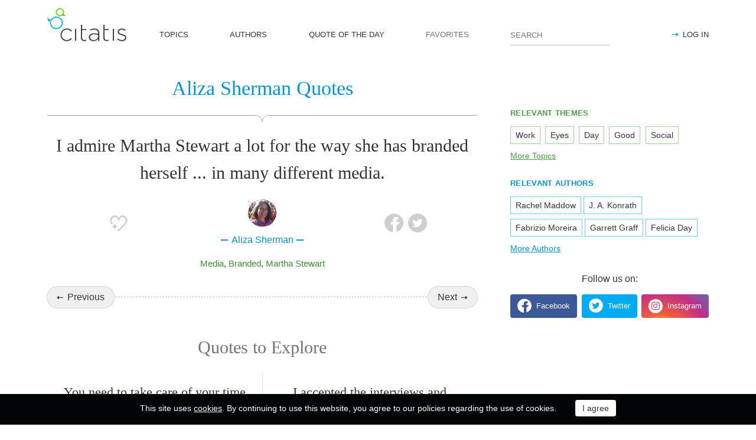

--- FILE ---
content_type: text/html; charset=utf-8
request_url: https://citatis.com/a27172/078458/
body_size: 10737
content:
<!doctype html>
<!--[if IE]> <html class="ie" lang="en"> <![endif]-->
<!--[if (gt IE 10)|!(IE)]><!--> <html lang="en" prefix="og: http://ogp.me/ns#"> <!--<![endif]-->
<head>
	<link rel="subresource" href="//cdn.citatis.com/css/main.min.vd417aeb3.css" />
	<link rel="preconnect" href="https://cdnjs.cloudflare.com" />
	<link rel="preconnect" href="//cdn.citatis.com/img/">
	<link rel="preconnect" href="//pagead2.googlesyndication.com">
	<link rel="preconnect" href="//www.google-analytics.com">
	<link rel="preconnect" href="//googleads.g.doubleclick.net">
	<link rel="preconnect" href="//securepubads.g.doubleclick.net">
	<link rel="preconnect" href="//tpc.googlesyndication.com">

	<meta http-equiv="X-UA-Compatible" content="IE=edge,chrome=1" />
	<meta charset="utf-8" />
	<meta name="viewport" content="width=device-width, initial-scale=1.0, minimum-scale=0.5, user-scalable=yes" />
	<meta name="description" content="I admire Martha Stewart a lot for the way she has branded herself ... in many different media." />
	<meta name="keywords" content="Media,Branded,Martha Stewart, Aliza Sherman quotes, quotes" />
	<meta property="og:title" content="Aliza Sherman Quotes" />
	<meta property="og:type" content="website" />
	<meta property="og:url" content="https://citatis.com/a27172/078458/" />
	<meta property="fb:app_id" content="428075874317092" />
	
	
	<meta property="og:site_name" content="Citatis.com" />
	<meta property="og:description" content="I admire Martha Stewart a lot for the way she has branded herself ... in many different media." />

	<meta name="twitter:site" content="@citatiscom">
	<meta name="twitter:creator" content="@citatiscom">
	<meta name="twitter:title" content="Aliza Sherman Quotes">
	<meta name="twitter:description" content="I admire Martha Stewart a lot for the way she has branded herself ... in many different media.">

	<link rel="apple-touch-icon" sizes="180x180" href="//cdn.citatis.com/img/apple-touch-icon.png" />
	<link rel="icon" type="image/png" sizes="32x32" href="//cdn.citatis.com/img/favicon-32x32.png" />
	<link rel="icon" type="image/png" sizes="16x16" href="//cdn.citatis.com/img/favicon-16x16.png" />
	<link rel="manifest" href="//cdn.citatis.com/img/manifest.json" />
	<link rel="mask-icon" href="//cdn.citatis.com/img/safari-pinned-tab.svg" color="#5bbad5" />
	<meta name="theme-color" content="#ffffff" />

	<link rel="stylesheet" media="screen" href="//cdn.citatis.com/css/main.min.vd417aeb3.css" />
  <!--[if lt IE 9]><script src="https://cdnjs.cloudflare.com/ajax/libs/html5shiv/3.7.3/html5shiv.js"></script><![endif]-->
	<!--[if lt IE 10]><link rel="stylesheet" media="screen" href="//cdn.citatis.com/css/ie.min.v84bec87c.css" /><![endif]-->

	<title>Aliza Sherman: I admire Martha Stewart a lot for the way she has branded ... | Citatis</title>
	
		<link rel="canonical" href="https://citatis.com/a27172/078458/" />
	
	
	<!-- Global site tag (gtag.js) - Google Analytics -->
	<script async src="https://www.googletagmanager.com/gtag/js?id=UA-52815707-9"></script>
	
	<script>
	window.dataLayer = window.dataLayer || [];
	function gtag(){dataLayer.push(arguments);}
	gtag('js', new Date());
	gtag('config', 'UA-52815707-9');
	</script>
	<script async='async' src='https://www.googletagservices.com/tag/js/gpt.js'></script>
	<script>
	  var googletag = googletag || {};
	  googletag.cmd = googletag.cmd || [];

	  googletag.cmd.push(function() {
		 	if (screen.width > 1000) {
	    	googletag.defineSlot('/150025860/citatis-top', [[728, 90]], 'div-gpt-ad-1539479904694-0').addService(googletag.pubads());
				googletag.defineSlot('/150025860/citatis-footer', [[728, 90]], 'div-gpt-ad-1539483707189-0').addService(googletag.pubads());
			} else {
				googletag.defineSlot('/150025860/citatis-top', [[336, 280]], 'div-gpt-ad-1539479904694-0').addService(googletag.pubads());
				googletag.defineSlot('/150025860/citatis-footer', [[336, 280]], 'div-gpt-ad-1539483707189-0').addService(googletag.pubads());
			}
			googletag.defineSlot('/150025860/adsense-citatis-right', [[336, 280]], 'div-gpt-ad-1539482008349-0').addService(googletag.pubads());
			googletag.pubads().enableSingleRequest();
			
			googletag.enableServices();
			
		});
	</script>
	
	<script async src="//pagead2.googlesyndication.com/pagead/js/adsbygoogle.js"></script>
	<script>
	(adsbygoogle = window.adsbygoogle || []).push({
	google_ad_client: "ca-pub-2640316034442145",
	enable_page_level_ads: true
	});
	</script>
</head>

<body itemscope itemtype="http://schema.org/WebPage">
	<header>

	<button class="nav__menu-toggle collapsed" data-toggle="collapse" data-target="#navbar" aria-expanded="false" aria-label="Open site Navigation"></button>
	<button id="search_open" class="nav__search-open" aria-label="Site Search"></button>

	<a href="/" class="i-logo"><img src="//cdn.citatis.com/img/citatis_logo.svg" title="Popular Quotes" alt="Popular Quotes"></a>
	<nav class="panel">

		<ul class="nav collapse" id="navbar" aria-expanded="false">
		
			<li class="nav__item ">
				<a href="/topics/"  role="button">TOPICS</a>
			</li>
		
			<li class="nav__item ">
				<a href="/authors/"  role="button">AUTHORS</a>
			</li>
		
			<li class="nav__item ">
				<a href="/day/"  role="button">QUOTE OF THE DAY</a>
			</li>
		
			<li class="nav__item noactive">
				<a href="#popup_auth" data-toggle="modal" role="button">FAVORITES</a>
			</li>
		

			
				<li class="nav__item--login">
					<a href="#popup_auth" data-toggle="modal" role="button">LOG IN</a>
				</li>
			
		</ul>
		<form class="nav__search" id="nav__search" action="/search/" method="GET">
				<input type="search" id="search" value="" name="q" required="" placeholder="SEARCH" aria-label="Enter search query"/>
				<button id="b_search" type="submit" class="i-search" title="search"></button>
				<i id="close" class="i-close" aria-label="Close Search form"></i>
		</form>

	</nav>

</header>


<div class="wrapper" id="body_wrapper">
<script type="application/ld+json">
  {"@context":"http://schema.org","@type":"BreadcrumbList","itemListElement":[{"@type":"ListItem","position":1,"item":{"@id":"citatis.com","name":"Quotes"}},{"@type":"ListItem","position":2,"item":{"@id":"citatis.com/a27172/","name":"Aliza Sherman"}},{"@type":"ListItem","position":3,"item":{"@id":"citatis.com/a27172/078458/","name":"Aliza Sherman quote"}}]}
</script>
<main>
	<h1 class="author__headline hr__decorate">
		
			Aliza Sherman Quotes
		
	</h1>
	<div class="quote--ajax">
		<div class="quotes-item" itemscope="" itemtype="http://schema.org/Quotation">

	
	<blockquote itemprop="text">
	
		I admire Martha Stewart a lot for the way she has branded herself ... in many different media.
	
	</blockquote>
	
		<cite itemprop="spokenByCharacter" itemscope="" itemtype="http://schema.org/Person">
			<a href="/a27172/">
				
					<figure class="character-image">
						<img itemprop="image" src="//cdn.citatis.com/img/a/4/27172.v5.jpg" alt="Aliza Sherman">
					</figure>
				
				<span class="cite-src" itemprop="name">Aliza Sherman</span>
			</a>
		</cite>
	
	<ul class="quotes-item__options">
  <li>
    <button class="i-favorite popup-toggle" onclick="event.stopImmediatePropagation(); $('#popup_auth').modal('show');" title="Add to Favorites" qid="078458"></button>
  </li>
  
</ul>
<ul class="quotes-item__share" data-id="078458" itemtype="quote">
  <li>
    <button class="i-fb" data-url="https://www.facebook.com/share.php?u=https://citatis.com/a27172/078458/" title="Share to Facebook"></button>
  </li>
  <li>
    <button class="i-tw" data-url="https://twitter.com/share?text=I%20admire%20Martha%20Stewart%20a%20lot%20for%20the%20way%20she%20has%20branded%20herself%20...%20in%20many%20different%20media.&url=https%3A%2F%2Fcitatis.com%2Fa27172%2F078458%2F" title="Share to Twitter"></button>
  </li>
  
</ul>


  <ul class="quotes-item__tags">
    
      <li><a href="/topic/165/">Media</a></li>
    
      <li><a href="/topic/29336/">Branded</a></li>
    
      <li><a href="/topic/20018/">Martha Stewart</a></li>
    
  </ul>

<!--/quotes-item-->

	</div>

<ul class="nav-flipping">
    <li><a href="/a27172/078455/">Previous</a></li>
    <li><a href="/a27172/278552/">Next</a></li>
    <!--/nav-flipping-->
  </ul>

	</div>
	<div class="index__social">
  <a href="https://www.facebook.com/citatiscom/" class="i-fb" title="Like us on Facebook" target="_blank"></a>
  <a href="https://twitter.com/citatiscom/" class="i-tw" title="Follow us on Twitter" target="_blank"></a>
  <a href="https://www.instagram.com/citatis_com/" class="i-inst" title="Follow us on Instagram" target="_blank"></a>
</div>

	<div class="banner--main">
		<!-- /150025860/citatis-top -->
		<div id='div-gpt-ad-1539479904694-1'>
		<script>
		googletag.cmd.push(function() {
			var slot;
			var slotName = 'div-gpt-ad-1539479904694-1';
			if (screen.width > 1000) {
				slot = googletag.defineSlot('/150025860/citatis-top', [[728, 90]], slotName).addService(googletag.pubads());
			} else {
				document.getElementById(slotName).classList.add("banner--mobile");
				slot = googletag.defineSlot('/150025860/citatis-top', [[336, 280]], slotName).addService(googletag.pubads());
			}
			googletag.display(slotName);
			googletag.pubads().refresh([slot]);
		});
		</script>
		</div>
</div>
	
	<h2>Quotes to Explore</h2>
		
	<ul class="quotes--cards">

	<li class="quotes-item" itemscope="" itemtype="http://schema.org/Quotation">

	
	<blockquote itemprop="text">
	
		<a href="/a300/0c0/">You need to take care of your time and practice, you need to rest and talk to media. So it&#39;s really important to organize those things.</a>
	
	</blockquote>
	
		<cite itemprop="spokenByCharacter" itemscope="" itemtype="http://schema.org/Person">
			<a href="/a300/">
				
					<figure class="character-image">
						<img itemprop="image" src="//cdn.citatis.com/img/a/c/300.v8.jpg" alt="Yani Tseng">
					</figure>
				
				<span class="cite-src" itemprop="name">Yani Tseng</span>
			</a>
		</cite>
	
	<ul class="quotes-item__options">
  <li>
    <button class="i-favorite popup-toggle" onclick="event.stopImmediatePropagation(); $('#popup_auth').modal('show');" title="Add to Favorites" qid="0c0"></button>
  </li>
  
</ul>
<ul class="quotes-item__share" data-id="0c0" itemtype="quote">
  <li>
    <button class="i-fb" data-url="https://www.facebook.com/share.php?u=https://citatis.com/a300/0c0/" title="Share to Facebook"></button>
  </li>
  <li>
    <button class="i-tw" data-url="https://twitter.com/share?text=You%20need%20to%20take%20care%20of%20your%20time%20and%20practice%2C%20you%20need%20to%20rest%20and%20talk%20to%20media.%20So%20it%27s%20really%20important%20to%20organize%20those%20things.&url=https%3A%2F%2Fcitatis.com%2Fa300%2F0c0%2F" title="Share to Twitter"></button>
  </li>
  
</ul>


  <ul class="quotes-item__tags">
    
      <li><a href="/topic/11/">Time</a></li>
    
      <li><a href="/topic/150/">Important</a></li>
    
      <li><a href="/topic/129/">Rest</a></li>
    
  </ul>

<!--/quotes-item-->

	</li>


	<li class="quotes-item" itemscope="" itemtype="http://schema.org/Quotation">

	
	<blockquote itemprop="text">
	
		<a href="/a1704/024c/">People are mean on social media, whoever you are. It&#39;s a shame people have to be that way.</a>
	
	</blockquote>
	
		<cite itemprop="spokenByCharacter" itemscope="" itemtype="http://schema.org/MusicGroup">
			<a href="/a1704/"  itemprop="member" itemscope="" itemtype="http://schema.org/Person">
				
					<figure class="character-image">
						<img itemprop="image" src="//cdn.citatis.com/img/a/8/1704.v31.jpg" alt="Victoria Beckham">
					</figure>
				
				<span class="cite-src" itemprop="name">Victoria Beckham</span>
			</a>
			
				<a href="/b651/"><span itemprop="legalName">Spice Girls</span></a>
			
			
		</cite>
	
	<ul class="quotes-item__options">
  <li>
    <button class="i-favorite popup-toggle" onclick="event.stopImmediatePropagation(); $('#popup_auth').modal('show');" title="Add to Favorites" qid="024c"></button>
  </li>
  
</ul>
<ul class="quotes-item__share" data-id="024c" itemtype="quote">
  <li>
    <button class="i-fb" data-url="https://www.facebook.com/share.php?u=https://citatis.com/a1704/024c/" title="Share to Facebook"></button>
  </li>
  <li>
    <button class="i-tw" data-url="https://twitter.com/share?text=People%20are%20mean%20on%20social%20media%2C%20whoever%20you%20are.%20It%27s%20a%20shame%20people%20have%20to%20be%20that%20way.&url=https%3A%2F%2Fcitatis.com%2Fa1704%2F024c%2F" title="Share to Twitter"></button>
  </li>
  
</ul>


  <ul class="quotes-item__tags">
    
      <li><a href="/topic/92/">People</a></li>
    
      <li><a href="/topic/165/">Media</a></li>
    
      <li><a href="/topic/568/">Social Media</a></li>
    
  </ul>

<!--/quotes-item-->

	</li>


	<li class="quotes-item" itemscope="" itemtype="http://schema.org/Quotation">

	
	<blockquote itemprop="text">
	
		<a href="/a2832/06f9/">When you take risks and things don&#39;t go your way, you can be heavily criticised by the media.</a>
	
	</blockquote>
	
		<cite itemprop="spokenByCharacter" itemscope="" itemtype="http://schema.org/Person">
			<a href="/a2832/">
				
					<figure class="character-image">
						<img itemprop="image" src="//cdn.citatis.com/img/a/10/2832.v4.jpg" alt="Kapil Dev">
					</figure>
				
				<span class="cite-src" itemprop="name">Kapil Dev</span>
			</a>
		</cite>
	
	<ul class="quotes-item__options">
  <li>
    <button class="i-favorite popup-toggle" onclick="event.stopImmediatePropagation(); $('#popup_auth').modal('show');" title="Add to Favorites" qid="06f9"></button>
  </li>
  
</ul>
<ul class="quotes-item__share" data-id="06f9" itemtype="quote">
  <li>
    <button class="i-fb" data-url="https://www.facebook.com/share.php?u=https://citatis.com/a2832/06f9/" title="Share to Facebook"></button>
  </li>
  <li>
    <button class="i-tw" data-url="https://twitter.com/share?text=When%20you%20take%20risks%20and%20things%20don%27t%20go%20your%20way%2C%20you%20can%20be%20heavily%20criticised%20by%20the%20media.&url=https%3A%2F%2Fcitatis.com%2Fa2832%2F06f9%2F" title="Share to Twitter"></button>
  </li>
  
</ul>


  <ul class="quotes-item__tags">
    
      <li><a href="/topic/108/">You</a></li>
    
      <li><a href="/topic/165/">Media</a></li>
    
      <li><a href="/topic/1485/">Risks</a></li>
    
  </ul>

<!--/quotes-item-->

	</li>


	<li class="quotes-item" itemscope="" itemtype="http://schema.org/Quotation">

	
	<blockquote itemprop="text">
	
		<a href="/a574/0b18/">I accepted the interviews and encounters that had to be held with the media, but I would have preferred to work in peace.</a>
	
	</blockquote>
	
		<cite itemprop="spokenByCharacter" itemscope="" itemtype="http://schema.org/Person">
			<a href="/a574/">
				
					<figure class="character-image">
						<img itemprop="image" src="//cdn.citatis.com/img/a/1e/574.v6.jpg" alt="Naguib Mahfouz">
					</figure>
				
				<span class="cite-src" itemprop="name">Naguib Mahfouz</span>
			</a>
		</cite>
	
	<ul class="quotes-item__options">
  <li>
    <button class="i-favorite popup-toggle" onclick="event.stopImmediatePropagation(); $('#popup_auth').modal('show');" title="Add to Favorites" qid="0b18"></button>
  </li>
  
</ul>
<ul class="quotes-item__share" data-id="0b18" itemtype="quote">
  <li>
    <button class="i-fb" data-url="https://www.facebook.com/share.php?u=https://citatis.com/a574/0b18/" title="Share to Facebook"></button>
  </li>
  <li>
    <button class="i-tw" data-url="https://twitter.com/share?text=I%20accepted%20the%20interviews%20and%20encounters%20that%20had%20to%20be%20held%20with%20the%20media%2C%20but%20I%20would%20have%20preferred%20to%20work%20in%20peace.&url=https%3A%2F%2Fcitatis.com%2Fa574%2F0b18%2F" title="Share to Twitter"></button>
  </li>
  
</ul>


  <ul class="quotes-item__tags">
    
      <li><a href="/topic/10/">Work</a></li>
    
      <li><a href="/topic/250/">Peace</a></li>
    
      <li><a href="/topic/165/">Media</a></li>
    
  </ul>

<!--/quotes-item-->

	</li>


	<li class="quotes-item" itemscope="" itemtype="http://schema.org/Quotation">

	
	<blockquote itemprop="text">
	
		<a href="/a1942/0b89/">If you publish something in traditional media, it&#39;s one-way. With social media, we get all this info coming back from those who read our posts.</a>
	
	</blockquote>
	
		<cite itemprop="spokenByCharacter" itemscope="" itemtype="http://schema.org/Person">
			<a href="/a1942/">
				
					<figure class="character-image">
						<img itemprop="image" src="//cdn.citatis.com/img/a/16/1942.v5.jpg" alt="Ma Jun">
					</figure>
				
				<span class="cite-src" itemprop="name">Ma Jun</span>
			</a>
		</cite>
	
	<ul class="quotes-item__options">
  <li>
    <button class="i-favorite popup-toggle" onclick="event.stopImmediatePropagation(); $('#popup_auth').modal('show');" title="Add to Favorites" qid="0b89"></button>
  </li>
  
</ul>
<ul class="quotes-item__share" data-id="0b89" itemtype="quote">
  <li>
    <button class="i-fb" data-url="https://www.facebook.com/share.php?u=https://citatis.com/a1942/0b89/" title="Share to Facebook"></button>
  </li>
  <li>
    <button class="i-tw" data-url="https://twitter.com/share?text=If%20you%20publish%20something%20in%20traditional%20media%2C%20it%27s%20one-way.%20With%20social%20media%2C%20we%20get%20all%20this%20info%20coming%20back%20from%20those%20who%20read%20our%20posts.&url=https%3A%2F%2Fcitatis.com%2Fa1942%2F0b89%2F" title="Share to Twitter"></button>
  </li>
  
</ul>


  <ul class="quotes-item__tags">
    
      <li><a href="/topic/108/">You</a></li>
    
      <li><a href="/topic/165/">Media</a></li>
    
      <li><a href="/topic/568/">Social Media</a></li>
    
  </ul>

<!--/quotes-item-->

	</li>


	<li class="quotes-item" itemscope="" itemtype="http://schema.org/Quotation">

	
	<blockquote itemprop="text">
	
		<a href="/a2274/01648/">I am not saying Russia is not important, but Trump&#39;s base is very well defended against that: &#39;the liberal media is out to get him&#39;, &#39;it&#39;s fake news&#39;, and all the rest.</a>
	
	</blockquote>
	
		<cite itemprop="spokenByCharacter" itemscope="" itemtype="http://schema.org/Person">
			<a href="/a2274/">
				
					<figure class="character-image">
						<img itemprop="image" src="//cdn.citatis.com/img/a/2/2274.v4.jpg" alt="Naomi Klein">
					</figure>
				
				<span class="cite-src" itemprop="name">Naomi Klein</span>
			</a>
		</cite>
	
	<ul class="quotes-item__options">
  <li>
    <button class="i-favorite popup-toggle" onclick="event.stopImmediatePropagation(); $('#popup_auth').modal('show');" title="Add to Favorites" qid="01648"></button>
  </li>
  
</ul>
<ul class="quotes-item__share" data-id="01648" itemtype="quote">
  <li>
    <button class="i-fb" data-url="https://www.facebook.com/share.php?u=https://citatis.com/a2274/01648/" title="Share to Facebook"></button>
  </li>
  <li>
    <button class="i-tw" data-url="https://twitter.com/share?text=I%20am%20not%20saying%20Russia%20is%20not%20important%2C%20but%20Trump%27s%20base%20is%20very%20well%20defended%20against%20that:%20%27the%20liberal%20media%20is%20out%20to%20get%20him%27%2C%20%27it%27s%20fake%20news%27%2C%20and%20all%20the%20rest.&url=https%3A%2F%2Fcitatis.com%2Fa2274%2F01648%2F" title="Share to Twitter"></button>
  </li>
  
</ul>


  <ul class="quotes-item__tags">
    
      <li><a href="/topic/5266/">Trump</a></li>
    
      <li><a href="/topic/165/">Media</a></li>
    
      <li><a href="/topic/1331/">Fake</a></li>
    
  </ul>

<!--/quotes-item-->

	</li>


	</ul>
<div class="banner--main">
		<!-- /150025860/citatis-top -->
		<div id='div-gpt-ad-1539479904694-2'>
		<script>
		googletag.cmd.push(function() {
			var slot;
			var slotName = 'div-gpt-ad-1539479904694-2';
			if (screen.width > 1000) {
				slot = googletag.defineSlot('/150025860/citatis-top', [[728, 90]], slotName).addService(googletag.pubads());
			} else {
				document.getElementById(slotName).classList.add("banner--mobile");
				slot = googletag.defineSlot('/150025860/citatis-top', [[336, 280]], slotName).addService(googletag.pubads());
			}
			googletag.display(slotName);
			googletag.pubads().refresh([slot]);
		});
		</script>
		</div>
</div>
		<ul class="quotes--cards">

	<li class="quotes-item" itemscope="" itemtype="http://schema.org/Quotation">

	
	<blockquote itemprop="text">
	
		<a href="/a2940/0165c/">I&#39;m a student of the movies. I&#39;m a student of all media. This is what I do, and I like to immerse myself in what&#39;s current and what&#39;s topical. And I find that I&#39;m drawn to those things.</a>
	
	</blockquote>
	
		<cite itemprop="spokenByCharacter" itemscope="" itemtype="http://schema.org/Person">
			<a href="/a2940/">
				
					<figure class="character-image">
						<img itemprop="image" src="//cdn.citatis.com/img/a/1c/2940.v4.jpg" alt="Ian Ziering">
					</figure>
				
				<span class="cite-src" itemprop="name">Ian Ziering</span>
			</a>
		</cite>
	
	<ul class="quotes-item__options">
  <li>
    <button class="i-favorite popup-toggle" onclick="event.stopImmediatePropagation(); $('#popup_auth').modal('show');" title="Add to Favorites" qid="0165c"></button>
  </li>
  
</ul>
<ul class="quotes-item__share" data-id="0165c" itemtype="quote">
  <li>
    <button class="i-fb" data-url="https://www.facebook.com/share.php?u=https://citatis.com/a2940/0165c/" title="Share to Facebook"></button>
  </li>
  <li>
    <button class="i-tw" data-url="https://twitter.com/share?text=I%27m%20a%20student%20of%20the%20movies.%20I%27m%20a%20student%20of%20all%20media.%20This%20is%20what%20I%20do%2C%20and%20I%20like%20to%20immerse%20myself%20in%20what%27s%20current%20and%20what%27s%20topical.%20And%20I%20find%20that%20I%27m%20drawn%20to%20those%20things.&url=https%3A%2F%2Fcitatis.com%2Fa2940%2F0165c%2F" title="Share to Twitter"></button>
  </li>
  
</ul>


  <ul class="quotes-item__tags">
    
      <li><a href="/topic/239/">Myself</a></li>
    
      <li><a href="/topic/165/">Media</a></li>
    
      <li><a href="/topic/1559/">Student</a></li>
    
  </ul>

<!--/quotes-item-->

	</li>


	<li class="quotes-item" itemscope="" itemtype="http://schema.org/Quotation">

	
	<blockquote itemprop="text">
	
		<a href="/a2342/01952/">I&#39;m working on bridging the gap between mainstream famous and Internet famous. They&#39;re two different things, but eventually, social media will be the way to become a celebrity.</a>
	
	</blockquote>
	
		<cite itemprop="spokenByCharacter" itemscope="" itemtype="http://schema.org/Person">
			<a href="/a2342/">
				
					<figure class="character-image">
						<img itemprop="image" src="//cdn.citatis.com/img/a/6/2342.v8.jpg" alt="Cameron Dallas">
					</figure>
				
				<span class="cite-src" itemprop="name">Cameron Dallas</span>
			</a>
		</cite>
	
	<ul class="quotes-item__options">
  <li>
    <button class="i-favorite popup-toggle" onclick="event.stopImmediatePropagation(); $('#popup_auth').modal('show');" title="Add to Favorites" qid="01952"></button>
  </li>
  
</ul>
<ul class="quotes-item__share" data-id="01952" itemtype="quote">
  <li>
    <button class="i-fb" data-url="https://www.facebook.com/share.php?u=https://citatis.com/a2342/01952/" title="Share to Facebook"></button>
  </li>
  <li>
    <button class="i-tw" data-url="https://twitter.com/share?text=I%27m%20working%20on%20bridging%20the%20gap%20between%20mainstream%20famous%20and%20Internet%20famous.%20They%27re%20two%20different%20things%2C%20but%20eventually%2C%20social%20media%20will%20be%20the%20way%20to%20become%20a%20celebrity.&url=https%3A%2F%2Fcitatis.com%2Fa2342%2F01952%2F" title="Share to Twitter"></button>
  </li>
  
</ul>


  <ul class="quotes-item__tags">
    
      <li><a href="/topic/1423/">Different</a></li>
    
      <li><a href="/topic/310/">Famous</a></li>
    
      <li><a href="/topic/1675/">Celebrity</a></li>
    
  </ul>

<!--/quotes-item-->

	</li>


	<li class="quotes-item" itemscope="" itemtype="http://schema.org/Quotation">

	
	<blockquote itemprop="text">
	
		<a href="/a53/01e61/">At least international media can see how I am trying to change the typical orthodox mindset of people who don&#39;t want to come out of their shells of false beliefs and old practices.</a>
	
	</blockquote>
	
		<cite itemprop="spokenByCharacter" itemscope="" itemtype="http://schema.org/Person">
			<a href="/a53/">
				
					<figure class="character-image">
						<img itemprop="image" src="//cdn.citatis.com/img/a/15/53.v5.jpg" alt="Qandeel Baloch">
					</figure>
				
				<span class="cite-src" itemprop="name">Qandeel Baloch</span>
			</a>
		</cite>
	
	<ul class="quotes-item__options">
  <li>
    <button class="i-favorite popup-toggle" onclick="event.stopImmediatePropagation(); $('#popup_auth').modal('show');" title="Add to Favorites" qid="01e61"></button>
  </li>
  
</ul>
<ul class="quotes-item__share" data-id="01e61" itemtype="quote">
  <li>
    <button class="i-fb" data-url="https://www.facebook.com/share.php?u=https://citatis.com/a53/01e61/" title="Share to Facebook"></button>
  </li>
  <li>
    <button class="i-tw" data-url="https://twitter.com/share?text=At%20least%20international%20media%20can%20see%20how%20I%20am%20trying%20to%20change%20the%20typical%20orthodox%20mindset%20of%20people%20who%20don%27t%20want%20to%20come%20out%20of%20their%20shells%20of%20false%20beliefs%20and%20old%20practices.&url=https%3A%2F%2Fcitatis.com%2Fa53%2F01e61%2F" title="Share to Twitter"></button>
  </li>
  
</ul>


  <ul class="quotes-item__tags">
    
      <li><a href="/topic/92/">People</a></li>
    
      <li><a href="/topic/763/">Trying</a></li>
    
      <li><a href="/topic/323/">Change</a></li>
    
  </ul>

<!--/quotes-item-->

	</li>


	<li class="quotes-item" itemscope="" itemtype="http://schema.org/Quotation">

	
	<blockquote itemprop="text">
	
		<a href="/a3087/023a1/">I was shy when I was a kid, I was very shy, but now I think I&#39;ve improved a lot. I can speak OK with the media and with the people. My English is still bad but I feel a little bit better now than before.</a>
	
	</blockquote>
	
		<cite itemprop="spokenByCharacter" itemscope="" itemtype="http://schema.org/Person">
			<a href="/a3087/">
				
					<figure class="character-image">
						<img itemprop="image" src="//cdn.citatis.com/img/a/f/3087.v22.jpg" alt="Rafael Nadal">
					</figure>
				
				<span class="cite-src" itemprop="name">Rafael Nadal</span>
			</a>
		</cite>
	
	<ul class="quotes-item__options">
  <li>
    <button class="i-favorite popup-toggle" onclick="event.stopImmediatePropagation(); $('#popup_auth').modal('show');" title="Add to Favorites" qid="023a1"></button>
  </li>
  
</ul>
<ul class="quotes-item__share" data-id="023a1" itemtype="quote">
  <li>
    <button class="i-fb" data-url="https://www.facebook.com/share.php?u=https://citatis.com/a3087/023a1/" title="Share to Facebook"></button>
  </li>
  <li>
    <button class="i-tw" data-url="https://twitter.com/share?text=I%20was%20shy%20when%20I%20was%20a%20kid%2C%20I%20was%20very%20shy%2C%20but%20now%20I%20think%20I%27ve%20improved%20a%20lot.%20I%20can%20speak%20OK%20with%20the%20media%20and%20with%20the%20people.%20My%20English%20is%20still%20bad%20but%20I%20feel%20a%20little%20bit%20better%20now%20than%20before.&url=https%3A%2F%2Fcitatis.com%2Fa3087%2F023a1%2F" title="Share to Twitter"></button>
  </li>
  
</ul>


  <ul class="quotes-item__tags">
    
      <li><a href="/topic/92/">People</a></li>
    
      <li><a href="/topic/963/">Bad</a></li>
    
      <li><a href="/topic/1585/">English</a></li>
    
  </ul>

<!--/quotes-item-->

	</li>


	<li class="quotes-item" itemscope="" itemtype="http://schema.org/Quotation">

	
	<blockquote itemprop="text">
	
		<a href="/a2051/028a4/">The thing that&#39;s wonderful about social media is that we are able to give a voice to the voiceless and to help educate each other. I benefit from it as much as I provide those lessons.</a>
	
	</blockquote>
	
		<cite itemprop="spokenByCharacter" itemscope="" itemtype="http://schema.org/Person">
			<a href="/a2051/">
				
					<figure class="character-image">
						<img itemprop="image" src="//cdn.citatis.com/img/a/3/2051.v5.jpg" alt="Olivia Wilde">
					</figure>
				
				<span class="cite-src" itemprop="name">Olivia Wilde</span>
			</a>
		</cite>
	
	<ul class="quotes-item__options">
  <li>
    <button class="i-favorite popup-toggle" onclick="event.stopImmediatePropagation(); $('#popup_auth').modal('show');" title="Add to Favorites" qid="028a4"></button>
  </li>
  
</ul>
<ul class="quotes-item__share" data-id="028a4" itemtype="quote">
  <li>
    <button class="i-fb" data-url="https://www.facebook.com/share.php?u=https://citatis.com/a2051/028a4/" title="Share to Facebook"></button>
  </li>
  <li>
    <button class="i-tw" data-url="https://twitter.com/share?text=The%20thing%20that%27s%20wonderful%20about%20social%20media%20is%20that%20we%20are%20able%20to%20give%20a%20voice%20to%20the%20voiceless%20and%20to%20help%20educate%20each%20other.%20I%20benefit%20from%20it%20as%20much%20as%20I%20provide%20those%20lessons.&url=https%3A%2F%2Fcitatis.com%2Fa2051%2F028a4%2F" title="Share to Twitter"></button>
  </li>
  
</ul>


  <ul class="quotes-item__tags">
    
      <li><a href="/topic/483/">Help</a></li>
    
      <li><a href="/topic/954/">Voice</a></li>
    
      <li><a href="/topic/165/">Media</a></li>
    
  </ul>

<!--/quotes-item-->

	</li>


	<li class="quotes-item" itemscope="" itemtype="http://schema.org/Quotation">

	
	<blockquote itemprop="text">
	
		<a href="/a2553/029f5/">In the broader sense at Digitas, I&#39;ve been very involved in media and publishing.</a>
	
	</blockquote>
	
		<cite itemprop="spokenByCharacter" itemscope="" itemtype="http://schema.org/Person">
			<a href="/a2553/">
				
					<figure class="character-image">
						<img itemprop="image" src="//cdn.citatis.com/img/a/19/2553.v6.jpg" alt="Laura Lang">
					</figure>
				
				<span class="cite-src" itemprop="name">Laura Lang</span>
			</a>
		</cite>
	
	<ul class="quotes-item__options">
  <li>
    <button class="i-favorite popup-toggle" onclick="event.stopImmediatePropagation(); $('#popup_auth').modal('show');" title="Add to Favorites" qid="029f5"></button>
  </li>
  
</ul>
<ul class="quotes-item__share" data-id="029f5" itemtype="quote">
  <li>
    <button class="i-fb" data-url="https://www.facebook.com/share.php?u=https://citatis.com/a2553/029f5/" title="Share to Facebook"></button>
  </li>
  <li>
    <button class="i-tw" data-url="https://twitter.com/share?text=In%20the%20broader%20sense%20at%20Digitas%2C%20I%27ve%20been%20very%20involved%20in%20media%20and%20publishing.&url=https%3A%2F%2Fcitatis.com%2Fa2553%2F029f5%2F" title="Share to Twitter"></button>
  </li>
  
</ul>


  <ul class="quotes-item__tags">
    
      <li><a href="/topic/3409/">Sense</a></li>
    
      <li><a href="/topic/165/">Media</a></li>
    
      <li><a href="/topic/2652/">Involved</a></li>
    
  </ul>

<!--/quotes-item-->

	</li>


	</ul>
<div class="banner--main">
		<!-- /150025860/citatis-top -->
		<div id='div-gpt-ad-1539479904694-3'>
		<script>
		googletag.cmd.push(function() {
			var slot;
			var slotName = 'div-gpt-ad-1539479904694-3';
			if (screen.width > 1000) {
				slot = googletag.defineSlot('/150025860/citatis-top', [[728, 90]], slotName).addService(googletag.pubads());
			} else {
				document.getElementById(slotName).classList.add("banner--mobile");
				slot = googletag.defineSlot('/150025860/citatis-top', [[336, 280]], slotName).addService(googletag.pubads());
			}
			googletag.display(slotName);
			googletag.pubads().refresh([slot]);
		});
		</script>
		</div>
</div>
		<ul class="quotes--cards">

	<li class="quotes-item" itemscope="" itemtype="http://schema.org/Quotation">

	
	<blockquote itemprop="text">
	
		<a href="/a2648/02f5b/">I believe the most important thing for the media is to be objective, fair, and balanced. We should not report a story with preconceptions or prejudice.</a>
	
	</blockquote>
	
		<cite itemprop="spokenByCharacter" itemscope="" itemtype="http://schema.org/Person">
			<a href="/a2648/">
				
					<figure class="character-image">
						<img itemprop="image" src="//cdn.citatis.com/img/a/18/2648.v13.jpg" alt="Jack Ma">
					</figure>
				
				<span class="cite-src" itemprop="name">Jack Ma</span>
			</a>
		</cite>
	
	<ul class="quotes-item__options">
  <li>
    <button class="i-favorite popup-toggle" onclick="event.stopImmediatePropagation(); $('#popup_auth').modal('show');" title="Add to Favorites" qid="02f5b"></button>
  </li>
  
</ul>
<ul class="quotes-item__share" data-id="02f5b" itemtype="quote">
  <li>
    <button class="i-fb" data-url="https://www.facebook.com/share.php?u=https://citatis.com/a2648/02f5b/" title="Share to Facebook"></button>
  </li>
  <li>
    <button class="i-tw" data-url="https://twitter.com/share?text=I%20believe%20the%20most%20important%20thing%20for%20the%20media%20is%20to%20be%20objective%2C%20fair%2C%20and%20balanced.%20We%20should%20not%20report%20a%20story%20with%20preconceptions%20or%20prejudice.&url=https%3A%2F%2Fcitatis.com%2Fa2648%2F02f5b%2F" title="Share to Twitter"></button>
  </li>
  
</ul>


  <ul class="quotes-item__tags">
    
      <li><a href="/topic/67/">Believe</a></li>
    
      <li><a href="/topic/150/">Important</a></li>
    
      <li><a href="/topic/165/">Media</a></li>
    
  </ul>

<!--/quotes-item-->

	</li>


	<li class="quotes-item" itemscope="" itemtype="http://schema.org/Quotation">

	
	<blockquote itemprop="text">
	
		<a href="/a553/02fd0/">They have been talking about a dictatorship and they were right because there&#39;s a dictatorship and there&#39;s a government that has been fighting that dictatorship, the dictatorship of the media.</a>
	
	</blockquote>
	
		<cite itemprop="spokenByCharacter" itemscope="" itemtype="http://schema.org/Person">
			<a href="/a553/">
				
					<figure class="character-image">
						<img itemprop="image" src="//cdn.citatis.com/img/a/9/553.v4.jpg" alt="Rafael Correa">
					</figure>
				
				<span class="cite-src" itemprop="name">Rafael Correa</span>
			</a>
		</cite>
	
	<ul class="quotes-item__options">
  <li>
    <button class="i-favorite popup-toggle" onclick="event.stopImmediatePropagation(); $('#popup_auth').modal('show');" title="Add to Favorites" qid="02fd0"></button>
  </li>
  
</ul>
<ul class="quotes-item__share" data-id="02fd0" itemtype="quote">
  <li>
    <button class="i-fb" data-url="https://www.facebook.com/share.php?u=https://citatis.com/a553/02fd0/" title="Share to Facebook"></button>
  </li>
  <li>
    <button class="i-tw" data-url="https://twitter.com/share?text=They%20have%20been%20talking%20about%20a%20dictatorship%20and%20they%20were%20right%20because%20there%27s%20a%20dictatorship%20and%20there%27s%20a%20government%20that%20has%20been%20fighting%20that%20dictatorship%2C%20the%20dictatorship%20of%20the%20media.&url=https%3A%2F%2Fcitatis.com%2Fa553%2F02fd0%2F" title="Share to Twitter"></button>
  </li>
  
</ul>


  <ul class="quotes-item__tags">
    
      <li><a href="/topic/227/">Government</a></li>
    
      <li><a href="/topic/331/">Fighting</a></li>
    
      <li><a href="/topic/165/">Media</a></li>
    
  </ul>

<!--/quotes-item-->

	</li>


	<li class="quotes-item" itemscope="" itemtype="http://schema.org/Quotation">

	
	<blockquote itemprop="text">
	
		<a href="/a2792/0307b/">I know the pundits and the news media have carried a lot of commentary about cameras in the courtroom, and there&#39;s a lot of controversy about it as a result of the Simpson case. But I have not had enough time to step back and enough time to evaluate that.</a>
	
	</blockquote>
	
		<cite itemprop="spokenByCharacter" itemscope="" itemtype="http://schema.org/Person">
			<a href="/a2792/">
				
					<figure class="character-image">
						<img itemprop="image" src="//cdn.citatis.com/img/a/8/2792.v5.jpg" alt="Lance Ito">
					</figure>
				
				<span class="cite-src" itemprop="name">Lance Ito</span>
			</a>
		</cite>
	
	<ul class="quotes-item__options">
  <li>
    <button class="i-favorite popup-toggle" onclick="event.stopImmediatePropagation(); $('#popup_auth').modal('show');" title="Add to Favorites" qid="0307b"></button>
  </li>
  
</ul>
<ul class="quotes-item__share" data-id="0307b" itemtype="quote">
  <li>
    <button class="i-fb" data-url="https://www.facebook.com/share.php?u=https://citatis.com/a2792/0307b/" title="Share to Facebook"></button>
  </li>
  <li>
    <button class="i-tw" data-url="https://twitter.com/share?text=I%20know%20the%20pundits%20and%20the%20news%20media%20have%20carried%20a%20lot%20of%20commentary%20about%20cameras%20in%20the%20courtroom%2C%20and%20there%27s%20a%20lot%20of%20controversy%20about%20it%20as%20a%20result%20of%20the%20Simpson%20case.%20But%20I%20have%20not%20had%20enough%20time%20to%20step%20back%20and%20enough%20time%20to%20evaluate%20that.&url=https%3A%2F%2Fcitatis.com%2Fa2792%2F0307b%2F" title="Share to Twitter"></button>
  </li>
  
</ul>


  <ul class="quotes-item__tags">
    
      <li><a href="/topic/11/">Time</a></li>
    
      <li><a href="/topic/165/">Media</a></li>
    
      <li><a href="/topic/100/">Step</a></li>
    
  </ul>

<!--/quotes-item-->

	</li>


	<li class="quotes-item" itemscope="" itemtype="http://schema.org/Quotation">

	
	<blockquote itemprop="text">
	
		<a href="/a2569/031bf/">Minister and writer Barbara Kaufmann has addressed the subject of guerrilla decontextualization on both the &#39;Voices Compassionate Education&#39; website and on &#39;Inner Michael&#39;, where she offers the kind of insights into the spiritual aspects of Michael Jackson&#39;s creative artistry that mainstream media mostly ignores.</a>
	
	</blockquote>
	
		<cite itemprop="spokenByCharacter" itemscope="" itemtype="http://schema.org/Person">
			<a href="/a2569/">
				
					<figure class="character-image">
						<img itemprop="image" src="//cdn.citatis.com/img/a/9/2569.v5.jpg" alt="Aberjhani">
					</figure>
				
				<span class="cite-src" itemprop="name">Aberjhani</span>
			</a>
		</cite>
	
	<ul class="quotes-item__options">
  <li>
    <button class="i-favorite popup-toggle" onclick="event.stopImmediatePropagation(); $('#popup_auth').modal('show');" title="Add to Favorites" qid="031bf"></button>
  </li>
  
</ul>
<ul class="quotes-item__share" data-id="031bf" itemtype="quote">
  <li>
    <button class="i-fb" data-url="https://www.facebook.com/share.php?u=https://citatis.com/a2569/031bf/" title="Share to Facebook"></button>
  </li>
  <li>
    <button class="i-tw" data-url="https://twitter.com/share?text=Minister%20and%20writer%20Barbara%20Kaufmann%20has%20addressed%20the%20subject%20of%20guerrilla%20decontextualization%20on%20both%20the%20%27Voices%20Compassionate%20Education%27%20website%20and%20on%20%27Inner%20Michael%27%2C%20where%20she%20offers%20the%20kind%20of%20insights%20into%20the%20spiritual%20aspects%20of%20Michael%20Jackson%27s%20creative%20artistry%20that%20mainstream%20media%20mostly%20ignores.&url=https%3A%2F%2Fcitatis.com%2Fa2569%2F031bf%2F" title="Share to Twitter"></button>
  </li>
  
</ul>


  <ul class="quotes-item__tags">
    
      <li><a href="/topic/721/">She</a></li>
    
      <li><a href="/topic/220/">Education</a></li>
    
      <li><a href="/topic/261/">Spiritual</a></li>
    
  </ul>

<!--/quotes-item-->

	</li>


	<li class="quotes-item" itemscope="" itemtype="http://schema.org/Quotation">

	
	<blockquote itemprop="text">
	
		<a href="/a4297/034d9/">I&#39;ve never really been into social media - I don&#39;t have a Facebook; I don&#39;t do Twitter or Instagram or anything.</a>
	
	</blockquote>
	
		<cite itemprop="spokenByCharacter" itemscope="" itemtype="http://schema.org/Person">
			<a href="/a4297/">
				
					<figure class="character-image">
						<img itemprop="image" src="//cdn.citatis.com/img/a/9/4297.v7.jpg" alt="Banks">
					</figure>
				
				<span class="cite-src" itemprop="name">Banks</span>
			</a>
		</cite>
	
	<ul class="quotes-item__options">
  <li>
    <button class="i-favorite popup-toggle" onclick="event.stopImmediatePropagation(); $('#popup_auth').modal('show');" title="Add to Favorites" qid="034d9"></button>
  </li>
  
</ul>
<ul class="quotes-item__share" data-id="034d9" itemtype="quote">
  <li>
    <button class="i-fb" data-url="https://www.facebook.com/share.php?u=https://citatis.com/a4297/034d9/" title="Share to Facebook"></button>
  </li>
  <li>
    <button class="i-tw" data-url="https://twitter.com/share?text=I%27ve%20never%20really%20been%20into%20social%20media%20-%20I%20don%27t%20have%20a%20Facebook%3B%20I%20don%27t%20do%20Twitter%20or%20Instagram%20or%20anything.&url=https%3A%2F%2Fcitatis.com%2Fa4297%2F034d9%2F" title="Share to Twitter"></button>
  </li>
  
</ul>


  <ul class="quotes-item__tags">
    
      <li><a href="/topic/165/">Media</a></li>
    
      <li><a href="/topic/568/">Social Media</a></li>
    
      <li><a href="/topic/3042/">Twitter</a></li>
    
  </ul>

<!--/quotes-item-->

	</li>


	<li class="quotes-item" itemscope="" itemtype="http://schema.org/Quotation">

	
	<blockquote itemprop="text">
	
		<a href="/a2976/03be9/">Media is extraordinarily important and is an extraordinarily powerful tool. There&#39;s a reason that the first things that a rebellion or revolt will take is the media. The story you transmit is the story that becomes a given, or the narrative of a country and people.</a>
	
	</blockquote>
	
		<cite itemprop="spokenByCharacter" itemscope="" itemtype="http://schema.org/MusicGroup">
			<a href="/a2976/"  itemprop="member" itemscope="" itemtype="http://schema.org/Person">
				
					<figure class="character-image">
						<img itemprop="image" src="//cdn.citatis.com/img/a/0/2976.v6.jpg" alt="Dan Gilroy">
					</figure>
				
				<span class="cite-src" itemprop="name">Dan Gilroy</span>
			</a>
			
				<a href="/b351/"><span itemprop="legalName">Breakfast Club</span></a>
			
			
		</cite>
	
	<ul class="quotes-item__options">
  <li>
    <button class="i-favorite popup-toggle" onclick="event.stopImmediatePropagation(); $('#popup_auth').modal('show');" title="Add to Favorites" qid="03be9"></button>
  </li>
  
</ul>
<ul class="quotes-item__share" data-id="03be9" itemtype="quote">
  <li>
    <button class="i-fb" data-url="https://www.facebook.com/share.php?u=https://citatis.com/a2976/03be9/" title="Share to Facebook"></button>
  </li>
  <li>
    <button class="i-tw" data-url="https://twitter.com/share?text=Media%20is%20extraordinarily%20important%20and%20is%20an%20extraordinarily%20powerful%20tool.%20There%27s%20a%20reason%20that%20the%20first%20things%20that%20a%20rebellion%20or%20revolt%20will%20take%20is%20the%20media.%20The%20story%20you%20transmit%20is%20the%20story%20that%20becomes%20a%20given%2C%20or%20the%20narrative%20of%20a%20country%20and%20people.&url=https%3A%2F%2Fcitatis.com%2Fa2976%2F03be9%2F" title="Share to Twitter"></button>
  </li>
  
</ul>


  <ul class="quotes-item__tags">
    
      <li><a href="/topic/92/">People</a></li>
    
      <li><a href="/topic/150/">Important</a></li>
    
      <li><a href="/topic/470/">Country</a></li>
    
  </ul>

<!--/quotes-item-->

	</li>


	</ul>
<div class="banner--main">
		<!-- /150025860/citatis-top -->
		<div id='div-gpt-ad-1539479904694-4'>
		<script>
		googletag.cmd.push(function() {
			var slot;
			var slotName = 'div-gpt-ad-1539479904694-4';
			if (screen.width > 1000) {
				slot = googletag.defineSlot('/150025860/citatis-top', [[728, 90]], slotName).addService(googletag.pubads());
			} else {
				document.getElementById(slotName).classList.add("banner--mobile");
				slot = googletag.defineSlot('/150025860/citatis-top', [[336, 280]], slotName).addService(googletag.pubads());
			}
			googletag.display(slotName);
			googletag.pubads().refresh([slot]);
		});
		</script>
		</div>
</div>
		<ul class="quotes--cards">

	<li class="quotes-item" itemscope="" itemtype="http://schema.org/Quotation">

	
	<blockquote itemprop="text">
	
		<a href="/a2729/0464f/">I think the media is a fear-mongering operation. They love to rile their viewership up or to scare them.</a>
	
	</blockquote>
	
		<cite itemprop="spokenByCharacter" itemscope="" itemtype="http://schema.org/Person">
			<a href="/a2729/">
				
					<figure class="character-image">
						<img itemprop="image" src="//cdn.citatis.com/img/a/9/2729.v5.jpg" alt="Sally Mann">
					</figure>
				
				<span class="cite-src" itemprop="name">Sally Mann</span>
			</a>
		</cite>
	
	<ul class="quotes-item__options">
  <li>
    <button class="i-favorite popup-toggle" onclick="event.stopImmediatePropagation(); $('#popup_auth').modal('show');" title="Add to Favorites" qid="0464f"></button>
  </li>
  
</ul>
<ul class="quotes-item__share" data-id="0464f" itemtype="quote">
  <li>
    <button class="i-fb" data-url="https://www.facebook.com/share.php?u=https://citatis.com/a2729/0464f/" title="Share to Facebook"></button>
  </li>
  <li>
    <button class="i-tw" data-url="https://twitter.com/share?text=I%20think%20the%20media%20is%20a%20fear-mongering%20operation.%20They%20love%20to%20rile%20their%20viewership%20up%20or%20to%20scare%20them.&url=https%3A%2F%2Fcitatis.com%2Fa2729%2F0464f%2F" title="Share to Twitter"></button>
  </li>
  
</ul>


  <ul class="quotes-item__tags">
    
      <li><a href="/topic/855/">Up</a></li>
    
      <li><a href="/topic/41/">Love</a></li>
    
      <li><a href="/topic/149/">Think</a></li>
    
  </ul>

<!--/quotes-item-->

	</li>


	<li class="quotes-item" itemscope="" itemtype="http://schema.org/Quotation">

	
	<blockquote itemprop="text">
	
		<a href="/a545/01de8/">Let the message go out - a new generation has taken charge of Labour which is optimistic about our country, optimistic about our world, optimistic about the power of politics. We are optimistic and together we will change Britain.</a>
	
	</blockquote>
	
		<cite itemprop="spokenByCharacter" itemscope="" itemtype="http://schema.org/Person">
			<a href="/a545/">
				
					<figure class="character-image">
						<img itemprop="image" src="//cdn.citatis.com/img/a/1/545.v5.jpg" alt="Ed Miliband">
					</figure>
				
				<span class="cite-src" itemprop="name">Ed Miliband</span>
			</a>
		</cite>
	
	<ul class="quotes-item__options">
  <li>
    <button class="i-favorite popup-toggle" onclick="event.stopImmediatePropagation(); $('#popup_auth').modal('show');" title="Add to Favorites" qid="01de8"></button>
  </li>
  
</ul>
<ul class="quotes-item__share" data-id="01de8" itemtype="quote">
  <li>
    <button class="i-fb" data-url="https://www.facebook.com/share.php?u=https://citatis.com/a545/01de8/" title="Share to Facebook"></button>
  </li>
  <li>
    <button class="i-tw" data-url="https://twitter.com/share?text=Let%20the%20message%20go%20out%20-%20a%20new%20generation%20has%20taken%20charge%20of%20Labour%20which%20is%20optimistic%20about%20our%20country%2C%20optimistic%20about%20our%20world%2C%20optimistic%20about%20the%20power%20of%20politics.%20We%20are%20optimistic%20and%20together%20we%20will%20change%20Britain.&url=https%3A%2F%2Fcitatis.com%2Fa545%2F01de8%2F" title="Share to Twitter"></button>
  </li>
  
</ul>


  <ul class="quotes-item__tags">
    
      <li><a href="/topic/115/">World</a></li>
    
      <li><a href="/topic/470/">Country</a></li>
    
      <li><a href="/topic/103/">Power</a></li>
    
  </ul>

<!--/quotes-item-->

	</li>


	<li class="quotes-item" itemscope="" itemtype="http://schema.org/Quotation">

	
	<blockquote itemprop="text">
	
		<a href="/a9139/069aa6/">When I&#39;m awake, I don&#39;t want to go to sleep. I don&#39;t want the hassle of turning the light off, putting my head down and then all the thoughts. I don&#39;t want all those thoughts... thoughts feed on thoughts feed on thoughts feed on thoughts feed on thoughts and I&#39;m: &#39;I don&#39;t want this&#39;. I have to knock myself out to go to sleep.</a>
	
	</blockquote>
	
		<cite itemprop="spokenByCharacter" itemscope="" itemtype="http://schema.org/MusicGroup">
			<a href="/a9139/"  itemprop="member" itemscope="" itemtype="http://schema.org/Person">
				
					<figure class="character-image">
						<img itemprop="image" src="//cdn.citatis.com/img/a/13/9139.v36.jpg" alt="Robbie Williams">
					</figure>
				
				<span class="cite-src" itemprop="name">Robbie Williams</span>
			</a>
			
				<a href="/b515/"><span itemprop="legalName">Take That</span></a>
			
			
		</cite>
	
	<ul class="quotes-item__options">
  <li>
    <button class="i-favorite popup-toggle" onclick="event.stopImmediatePropagation(); $('#popup_auth').modal('show');" title="Add to Favorites" qid="069aa6"></button>
  </li>
  
</ul>
<ul class="quotes-item__share" data-id="069aa6" itemtype="quote">
  <li>
    <button class="i-fb" data-url="https://www.facebook.com/share.php?u=https://citatis.com/a9139/069aa6/" title="Share to Facebook"></button>
  </li>
  <li>
    <button class="i-tw" data-url="https://twitter.com/share?text=When%20I%27m%20awake%2C%20I%20don%27t%20want%20to%20go%20to%20sleep.%20I%20don%27t%20want%20the%20hassle%20of%20turning%20the%20light%20off%2C%20putting%20my%20head%20down%20and%20then%20all%20the%20thoughts.%20I%20don%27t%20want%20all%20those%20thoughts...%20thoughts%20feed%20on%20thoughts%20feed%20on%20thoughts%20feed%20on%20thoughts%20feed%20on%20thoughts%20and%20I%27m:%20%27I%20don%27t%20want%20this%27.%20I%20have%20to%20knock%20myself%20out%20to%20go%20to%20sleep.&url=https%3A%2F%2Fcitatis.com%2Fa9139%2F069aa6%2F" title="Share to Twitter"></button>
  </li>
  
</ul>


  <ul class="quotes-item__tags">
    
      <li><a href="/topic/4181/">Awake</a></li>
    
      <li><a href="/topic/37176/">Hassle</a></li>
    
      <li><a href="/topic/37177/">Light off</a></li>
    
  </ul>

<!--/quotes-item-->

	</li>


	<li class="quotes-item" itemscope="" itemtype="http://schema.org/Quotation">

	
	<blockquote itemprop="text">
	
		<a href="/a24677/076637/">You can either give in to what youre feeling, just say ‘okay, enough is enough’ and be done with it, or you can fight it.</a>
	
	</blockquote>
	
		<cite itemprop="spokenByCharacter" itemscope="" itemtype="http://schema.org/Person">
			<a href="/a24677/">
				
					<figure class="character-image">
						<img itemprop="image" src="//cdn.citatis.com/img/a/5/24677.v4.jpg" alt="Terry Brooks">
					</figure>
				
				<span class="cite-src" itemprop="name">Terry Brooks</span>
			</a>
		</cite>
	
	<ul class="quotes-item__options">
  <li>
    <button class="i-favorite popup-toggle" onclick="event.stopImmediatePropagation(); $('#popup_auth').modal('show');" title="Add to Favorites" qid="076637"></button>
  </li>
  
</ul>
<ul class="quotes-item__share" data-id="076637" itemtype="quote">
  <li>
    <button class="i-fb" data-url="https://www.facebook.com/share.php?u=https://citatis.com/a24677/076637/" title="Share to Facebook"></button>
  </li>
  <li>
    <button class="i-tw" data-url="https://twitter.com/share?text=You%20can%20either%20give%20in%20to%20what%20youre%20feeling%2C%20just%20say%20%E2%80%98okay%2C%20enough%20is%20enough%E2%80%99%20and%20be%20done%20with%20it%2C%20or%20you%20can%20fight%20it.&url=https%3A%2F%2Fcitatis.com%2Fa24677%2F076637%2F" title="Share to Twitter"></button>
  </li>
  
</ul>


  <ul class="quotes-item__tags">
    
      <li><a href="/topic/139/">Feelings</a></li>
    
      <li><a href="/topic/321/">Enough</a></li>
    
  </ul>

<!--/quotes-item-->

	</li>


	<li class="quotes-item" itemscope="" itemtype="http://schema.org/Quotation">

	
	<blockquote itemprop="text">
	
		<a href="/a4206/038b/">I really feel very strongly that the person who runs for office is the courageous one, and the one who everybody has to know.</a>
	
	</blockquote>
	
		<cite itemprop="spokenByCharacter" itemscope="" itemtype="http://schema.org/Person">
			<a href="/a4206/">
				
					<figure class="character-image">
						<img itemprop="image" src="//cdn.citatis.com/img/a/e/4206.v5.jpg" alt="Barbara Bush">
					</figure>
				
				<span class="cite-src" itemprop="name">Barbara Bush</span>
			</a>
		</cite>
	
	<ul class="quotes-item__options">
  <li>
    <button class="i-favorite popup-toggle" onclick="event.stopImmediatePropagation(); $('#popup_auth').modal('show');" title="Add to Favorites" qid="038b"></button>
  </li>
  
</ul>
<ul class="quotes-item__share" data-id="038b" itemtype="quote">
  <li>
    <button class="i-fb" data-url="https://www.facebook.com/share.php?u=https://citatis.com/a4206/038b/" title="Share to Facebook"></button>
  </li>
  <li>
    <button class="i-tw" data-url="https://twitter.com/share?text=I%20really%20feel%20very%20strongly%20that%20the%20person%20who%20runs%20for%20office%20is%20the%20courageous%20one%2C%20and%20the%20one%20who%20everybody%20has%20to%20know.&url=https%3A%2F%2Fcitatis.com%2Fa4206%2F038b%2F" title="Share to Twitter"></button>
  </li>
  
</ul>


  <ul class="quotes-item__tags">
    
      <li><a href="/topic/56/">Know</a></li>
    
      <li><a href="/topic/207/">Feel</a></li>
    
      <li><a href="/topic/2489/">Courageous</a></li>
    
  </ul>

<!--/quotes-item-->

	</li>


	<li class="quotes-item" itemscope="" itemtype="http://schema.org/Quotation">

	
	<blockquote itemprop="text">
	
		<a href="/a27172/078458/">I admire Martha Stewart a lot for the way she has branded herself ... in many different media.</a>
	
	</blockquote>
	
		<cite itemprop="spokenByCharacter" itemscope="" itemtype="http://schema.org/Person">
			<a href="/a27172/">
				
					<figure class="character-image">
						<img itemprop="image" src="//cdn.citatis.com/img/a/4/27172.v5.jpg" alt="Aliza Sherman">
					</figure>
				
				<span class="cite-src" itemprop="name">Aliza Sherman</span>
			</a>
		</cite>
	
	<ul class="quotes-item__options">
  <li>
    <button class="i-favorite popup-toggle" onclick="event.stopImmediatePropagation(); $('#popup_auth').modal('show');" title="Add to Favorites" qid="078458"></button>
  </li>
  
</ul>
<ul class="quotes-item__share" data-id="078458" itemtype="quote">
  <li>
    <button class="i-fb" data-url="https://www.facebook.com/share.php?u=https://citatis.com/a27172/078458/" title="Share to Facebook"></button>
  </li>
  <li>
    <button class="i-tw" data-url="https://twitter.com/share?text=I%20admire%20Martha%20Stewart%20a%20lot%20for%20the%20way%20she%20has%20branded%20herself%20...%20in%20many%20different%20media.&url=https%3A%2F%2Fcitatis.com%2Fa27172%2F078458%2F" title="Share to Twitter"></button>
  </li>
  
</ul>


  <ul class="quotes-item__tags">
    
      <li><a href="/topic/165/">Media</a></li>
    
      <li><a href="/topic/29336/">Branded</a></li>
    
      <li><a href="/topic/20018/">Martha Stewart</a></li>
    
  </ul>

<!--/quotes-item-->

	</li>


	</ul>

		<ul class="quotes--cards">

	</ul>

	
</main>
<aside>
<div class="banner--aside"><!-- /150025860/adsense-citatis-right -->
<div id='div-gpt-ad-1539482008349-0'>
<script>
googletag.cmd.push(function() { googletag.display('div-gpt-ad-1539482008349-0'); });
</script>
</div></div><section class="tags--themes">
  <h3>RELEVANT THEMES</h3>
  <ul>
    
      <li>
        <a href="/topic/10/">
          Work
        </a>
      </li>
    
      <li>
        <a href="/topic/36/">
          Eyes
        </a>
      </li>
    
      <li>
        <a href="/topic/38/">
          Day
        </a>
      </li>
    
      <li>
        <a href="/topic/57/">
          Good
        </a>
      </li>
    
      <li>
        <a href="/topic/584/">
          Social
        </a>
      </li>
    
  </ul>
  <a href="/topics/" class="tags__more">More Topics</a>
</section>
<section class="tags--authors">
<h3>RELEVANT AUTHORS</h3>
<ul>
<li><a href="/a4/">Rachel Maddow</a></li><li><a href="/a39/">J. A. Konrath</a></li><li><a href="/a120/">Fabrizio Moreira</a></li><li><a href="/a132/">Garrett Graff</a></li><li><a href="/a295/">Felicia Day</a></li>
</ul>
  
    <a href="/authors/" class="tags__more">More Authors</a>
  
</section>
<div class="index__social">
  <a href="https://www.facebook.com/citatiscom/" class="i-fb" title="Like us on Facebook" target="_blank"></a>
  <a href="https://twitter.com/citatiscom/" class="i-tw" title="Follow us on Twitter" target="_blank"></a>
  <a href="https://www.instagram.com/citatis_com/" class="i-inst" title="Follow us on Instagram" target="_blank"></a>
</div>

</aside>

<!--/wrapper-->
</div>

<footer>
	<div class="banner--main"><!-- /150025860/citatis-footer -->
<div id='div-gpt-ad-1539483707189-0'>
<script>
var slotName = "div-gpt-ad-1539483707189-0";
if (screen.width <= 1000) {
	document.getElementById(slotName).classList.add("banner--mobile");
}
googletag.cmd.push(function() { googletag.display(slotName); });
</script>
</div></div>
	<div class="footer">
		<p class="footer__copyright">&copy;&nbsp;Citatis, 2017-2026. <wbr />Created by <a href="https://final-level.com/" target="_blank">Final Level</a>.</p>

		<ul class="footer__navbar" role="menubar">
			<li role="menuitem"><a href="/terms/" class="active">Terms</a></li>
			<li role="menuitem"><a href="/privacy/">Privacy</a></li>
			
				<li role="menuitem" class="footer__navbar__add"><a href="#popup_auth" data-toggle="modal" role="button">Add Quote</a></li>
			
			<li role="menuitem"><a href="/widgets/">Widgets</a></li>


		</ul>

		<p class="footer__social">
			Follow us on:
			<br />
			<a href="https://www.facebook.com/citatiscom/" class="i-fb" title="Facebook" target="_blank"></a>
			<a href="https://twitter.com/citatiscom/" class="i-tw" title="Twitter" target="_blank"></a>
			<a href="https://www.instagram.com/citatis_com/" class="i-inst" title="Instagram" target="_blank"></a>
		</p>
	</div>

</footer>
<div class="modal _login fade" id="popup_auth" tabindex="-1" aria-labelledby="myModalLabel_0" aria-hidden="true" role="dialog">
	<div class="modal__dialog">
		<div class="modal__content">
			<button class="i-close" data-dismiss="modal" aria-label="Close" aria-hidden="true"></button>
			<h3 class="modal__heading" id="myModalLabel_0">Log in, please</h3>
			<p>
				Authorization is only required to store your personal settings and favorites.
			</p>
			<div class="login__agreement" id="login_agree">
				<input type="checkbox" id="user-agree">
				<label for="user-agree">I have read and agree with the</label>
				<a href="/terms/" target="policy">Terms</a>&nbsp;&&nbsp;
				<a href="/privacy/" target="policy">Privacy</a>
			</div>
			<p>
				Log in with:
			</p>
			<div class="login__social-buttons">
				<a href="/social/redirect/1/" class="i-fb disabled" title="Facebook"></a>
				<a href="/social/redirect/3/" class="i-google disabled" title="Google"></a>
				<a href="/social/redirect/2/" class="i-tw disabled" title="Twitter"></a>
			</div>
		</div>
	</div>
</div>
<div class="modal fade" id="popup_embed" tabindex="-1" aria-labelledby="popup_embed_0" aria-hidden="true" role="dialog" style="display: none;">
	<div class="modal__dialog">
		<div class="modal__content">
			<button class="i-close" data-dismiss="modal" aria-label="Close" aria-hidden="true"></button>
			<h3 class="modal__heading" id="popup_embed_0">Code for embedding the Quote anywhere</h3>
			<form>
				<p>
					<label for="quote_code">
						Use this code for embedding the Quote anywhere
					</label>
				</p>
				<p>
					<textarea id="quote_code" rows="7" readonly="readonly" onclick="this.focus();this.select();"></textarea>
				</p>
				<button id="copy_embed" type="button" class="button">Copy the Code</button>
			</form>
		</div>
	</div>
</div>




<div class="panel alert--cookies collapse in" id="alert_cookies" role="alertdialog">
		<span>
			This site uses <a href="/privacy/">cookies</a>. By continuing to use this website, you agree to our policies regarding the use of cookies.
	</span>
	<span class="action">
		<input type="button" id="agree_cookies" data-toggle="collapse" data-target="#alert_cookies" aria-expanded="true" value="I agree">
			</span>
	</div>



<script src="//cdn.citatis.com/js/jquery.js"></script><script src="//cdn.citatis.com/js/history.min.vd53c7a13.js"></script><script src="//cdn.citatis.com/js/citatis.min.v81864d4f.js"></script><script src="//cdn.citatis.com/js/bootstrap.min.v6ac5a32f.js"></script>
</body>
</html>

--- FILE ---
content_type: text/html; charset=utf-8
request_url: https://www.google.com/recaptcha/api2/aframe
body_size: 249
content:
<!DOCTYPE HTML><html><head><meta http-equiv="content-type" content="text/html; charset=UTF-8"></head><body><script nonce="fnm6kqwaGEqY2EKvO3yrtA">/** Anti-fraud and anti-abuse applications only. See google.com/recaptcha */ try{var clients={'sodar':'https://pagead2.googlesyndication.com/pagead/sodar?'};window.addEventListener("message",function(a){try{if(a.source===window.parent){var b=JSON.parse(a.data);var c=clients[b['id']];if(c){var d=document.createElement('img');d.src=c+b['params']+'&rc='+(localStorage.getItem("rc::a")?sessionStorage.getItem("rc::b"):"");window.document.body.appendChild(d);sessionStorage.setItem("rc::e",parseInt(sessionStorage.getItem("rc::e")||0)+1);localStorage.setItem("rc::h",'1769288936567');}}}catch(b){}});window.parent.postMessage("_grecaptcha_ready", "*");}catch(b){}</script></body></html>